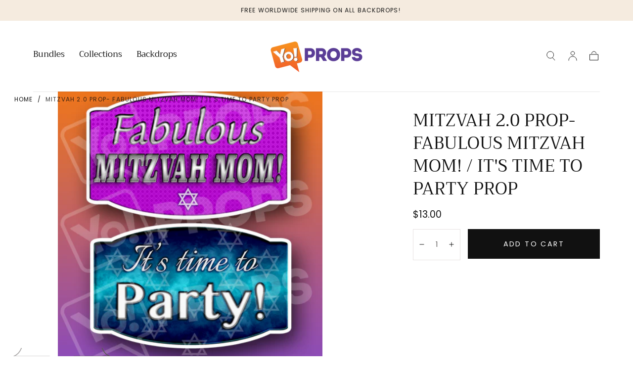

--- FILE ---
content_type: text/css
request_url: https://yoprops.com/cdn/shop/t/12/assets/base.css?v=99561431895647756281733004061
body_size: 7692
content:
.text-colors-default{--color-button-hover-text: var(--color-button-text-inverse);--color-heading-text: var(--color-heading-text-default);--color-body-text: var(--color-body-text-default);--color-link-text: var(--color-link-text-default);--color-default-link-text: var(--color-body-text-default);--color-button-swiper: var(--color-body-text-default)}.text-colors-secondary{--color-button-hover-text: var(--color-button-text-inverse);--color-heading-text: var(--color-heading-text-secondary);--color-body-text: var(--color-body-text-secondary);--color-link-text: var(--color-body-text-secondary);--color-default-link-text: var(--color-body-text-secondary);--color-button-swiper: var(--color-body-text-secondary)}.text-colors-inverse{--color-button-hover-text: var(--color-button-text-default);--color-heading-text: var(--color-heading-text-inverse);--color-body-text: var(--color-body-text-inverse);--color-link-text: var(--color-link-text-inverse);--color-default-link-text: var(--color-default-link-text-inverse);--color-button-swiper: var(--color-body-text-inverse)}.background-colors-default{--color-body-background: var(--color-default-background);--color-image-background: var(--color-default-image-background);--color-border-elements: var(--color-default-border-elements)}.background-colors-secondary{--color-body-background: var(--color-secondary-background);--color-image-background: var(--color-secondary-image-background);--color-border-elements: var(--color-secondary-border-elements)}.background-colors-accent-1{--color-body-background: var(--color-background-accent-1);--color-image-background: var(--color-background-accent-1)}.background-colors-accent-2{--color-body-background: var(--color-background-accent-2);--color-image-background: var(--color-background-accent-2)}.background-colors-inverse{--color-body-background: var(--color-background-inverse);--color-image-background: var(--color-background-inverse);--color-border-elements: var(--color-inverse-border-elements)}.background-colors-light{--color-body-background: var(--color-background-light);--color-image-background: var(--color-background-light);--color-border-elements: var(--color-background-dark)}.color-background-light{--color-body-background: var(--color-background-light)}.color-background-dark{--color-body-background: var(--color-background-dark)}.color-background-primary{--color-body-background: var(--color-background-primary)}.color-background-inverse{--color-body-background: var(--color-background-inverse)}.color-background-accent-1{--color-body-background: var(--color-background-accent-1)}.color-background-accent-2{--color-body-background: var(--color-background-accent-2)}.color-text-primary{--color-heading-text: var(--color-text-primary);--color-body-text: var(--color-text-primary)}.color-text-secondary{--color-heading-text: var(--color-text-secondary);--color-body-text: var(--color-text-secondary)}.color-text-inverse{--color-heading-text: var(--color-text-inverse);--color-body-text: var(--color-text-inverse)}.button--filled{--color-button-text: var(--color-button-filled-text);--color-button-background: var(--color-button-filled-background);--color-button-outline: var(--color-button-filled-background);--color-button-hover-text: var(--color-button-filled-background);--color-button-hover-background: var(--color-button-filled-text);--color-button-hover-outline: var(--color-button-filled-background)}.button--outlined,#shopify-product-reviews .spr-button,.spr-button-primary,#shopify-product-reviews .spr-summary-actions-newreview{--color-button-text: var(--color-button-outlined-text);--color-button-background: var(--color-button-outlined-background);--color-button-outline: var(--color-button-outlined-text);--color-button-hover-text: var(--color-button-filled-text);--color-button-hover-background: var(--color-button-outlined-text);--color-button-hover-outline: var(--color-button-outlined-text)}.button--outlined-inverse{--color-button-text: var(--color-button-filled-text);--color-button-background: var(--color-button-outlined-background);--color-button-outline: var(--color-button-filled-text);--color-button-hover-text: var(--color-button-filled-background);--color-button-hover-background: var(--color-button-filled-text);--color-button-hover-outline: var(--color-button-filled-text)}@media screen and (min-width: 750px){.text-colors-default-small-up{--color-button-hover-text: var(--color-button-text-inverse);--color-heading-text: var(--color-heading-text-default);--color-body-text: var(--color-body-text-default);--color-link-text: var(--color-link-text-default);--color-default-link-text: var(--color-body-text-default)}.text-colors-secondary-small-up{--color-button-hover-text: var(--color-button-text-inverse);--color-heading-text: var(--color-heading-text-secondary);--color-body-text: var(--color-body-text-secondary);--color-link-text: var(--color-body-text-secondary);--color-default-link-text: var(--color-body-text-secondary)}.text-colors-inverse-small-up{--color-button-hover-text: var(--color-button-text-default);--color-heading-text: var(--color-heading-text-inverse);--color-body-text: var(--color-body-text-inverse);--color-link-text: var(--color-link-text-inverse);--color-default-link-text: var(--color-default-link-text-inverse)}}@media screen and (max-width: 749px){.text-colors-default-small{--color-button-hover-text: var(--color-button-text-inverse);--color-heading-text: var(--color-heading-text-default);--color-body-text: var(--color-body-text-default);--color-link-text: var(--color-link-text-default);--color-default-link-text: var(--color-body-text-default)}.text-colors-secondary-small{--color-button-hover-text: var(--color-button-text-inverse);--color-heading-text: var(--color-heading-text-secondary);--color-body-text: var(--color-body-text-secondary);--color-link-text: var(--color-body-text-secondary);--color-default-link-text: var(--color-body-text-secondary)}.text-colors-inverse-small{--color-button-hover-text: var(--color-button-text-default);--color-heading-text: var(--color-heading-text-inverse);--color-body-text: var(--color-body-text-inverse);--color-link-text: var(--color-link-text-inverse);--color-default-link-text: var(--color-default-link-text-inverse)}}.color-red{color:var(--color-error)}.color-background-red{background-color:var(--color-error)}.color-background{background-color:var(--color-background-accent)}.color-background-primary{background-color:var(--color-background-primary)}.color-background-secondary{background-color:var(--color-background-secondary)}.color-subdued{color:var(--color-subdued)}.color-headings{color:var(--color-heading-text)}.color-background-subdued{background-color:var(--color-subdued)}.color-body-background{background-color:var(--color-body-background)}.color-body-text{color:var(--color-body-text)}*,*:before,*:after{box-sizing:border-box}html{box-sizing:border-box;font-size:calc(var(--font-body-scale) * 62.5%);height:100%;scroll-padding-block-start:var(--header-height, 5.6rem)}@media screen and (min-width: 750px){html{scroll-padding-block-start:var(--header-height, 7.4rem)}}body{color:var(--color-body-text);background-color:var(--color-body-background);display:flex;flex-direction:column;min-width:32rem;max-width:100vw;min-height:100%;margin:0;line-height:var(--line-height-medium);font-family:var(--font-body-family);font-style:var(--font-body-style);font-weight:var(--font-body-weight);font-size:var(--font-size-medium);-webkit-font-smoothing:antialiased;-moz-osx-font-smoothing:grayscale}#footer,#shopify-section-footer,#shopify-section-main-password-footer{margin-block-start:auto}.no-js:not(html){display:none!important}html.no-js .no-js:not(html){display:block!important}.no-js-inline{display:none!important}html.no-js .no-js-inline{display:inline-block!important}html.no-js .no-js-hidden{display:none!important}.block{display:block!important}.container,.container-fluid{width:100%;padding:0 var(--page-gutter);margin:0 auto}.container{max-width:var(--page-width)}.container--no-padding{padding:0}.container--narrow{max-width:calc(var(--page-width) * .6611)}@media screen and (min-width: 990px){.container--narrow{max-width:calc(var(--page-width) * .6666)}}@media screen and (min-width: 1100px){.container--narrow{max-width:calc(var(--page-width) * .6889)}}.container--medium{max-width:calc(var(--page-width) * .55556 + var(--page-gutter) * 2)}.container--small{max-width:calc(var(--page-width) * .533)}.container--extra-small{max-width:calc(var(--page-width) * .45556 + var(--page-gutter) * 2)}.container--fullwidth{max-width:none;margin-inline:auto}.container--margin,.shopify-challenge__container{margin:7rem auto}.max-w-page{max-width:var(--page-width)}.max-w-full{max-width:100%;padding:0}.max-w-seminarrow{max-width:calc(var(--page-width) * .9222)}.max-w-narrow{max-width:calc(var(--page-width) * .6875)}.relative{position:relative;z-index:1}.isolate{position:relative;z-index:0}.rte-width{max-width:93.6rem;margin:0 auto}.list-unstyled{margin:0;padding:0;list-style:none}.list-flex{display:flex;flex-wrap:wrap;align-items:center}.list-flex--center{justify-content:center}.list-flex--justify{justify-content:space-between}.list-flex>*{padding:0 1rem}.flex{display:flex;flex-flow:row wrap}.flex--justify{justify-content:space-between}.flex--justify-center{justify-content:center}.flex--justify-end{justify-content:flex-end}.flex--center{align-items:center}.flex--direction-column{flex-direction:column}.lowercase{text-transform:lowercase}.capitalize{text-transform:capitalize}.hidden{display:none!important}.visible{opacity:1!important;visibility:visible!important}.invisible{opacity:0!important;visibility:hidden!important}@media screen and (max-width: 749px){.small-hide{display:none!important}.small-visible{opacity:1!important;visibility:visible!important}.small-invisible{opacity:0!important;visibility:hidden!important}}@media screen and (min-width: 750px){.small-up-hide{display:none!important}.small-up-visible{opacity:1!important;visibility:visible!important}.small-up-invisible{opacity:0!important;visibility:hidden!important}}@media screen and (min-width: 750px) and (max-width: 989px){.medium-hide{display:none!important}.medium-visible{opacity:1!important;visibility:visible!important}.medium-invisible{opacity:0!important;visibility:hidden!important}}@media screen and (min-width: 990px){.large-up-hide{display:none!important}.large-up-visible{opacity:1!important;visibility:visible!important}.large-up-invisible{opacity:0!important;visibility:hidden!important}}html.js .js-visually-hidden,.visually-hidden{position:absolute!important;overflow:hidden;width:1px;height:1px;margin:-1px;padding:0;border:0;clip:rect(0 0 0 0);word-wrap:normal!important}.overflow-hidden{overflow:hidden}.skip-to-content-link:focus{z-index:9999;position:inherit;overflow:auto;width:auto;height:auto;clip:auto}.full-width-link{position:absolute;top:0;right:0;bottom:0;left:0;z-index:2}h1,h2,h3,h4,h5,h6,.h1,.h2,.h3,.h4,.h5,.h6{color:var(--color-heading-text);font-family:var(--font-heading-family);font-style:var(--font-heading-style);font-weight:var(--font-heading-weight);word-break:break-word}h1,.h1{font-size:calc(var(--font-heading-scale) * var(--h1-multiplier));line-height:calc(1 + .2 / var(--font-heading-scale))}@media only screen and (min-width: 750px){h1:not(.heading-static),.h1:not(.heading-static){font-size:calc(var(--font-heading-scale) * var(--h1-multiplier))}}h2,.h2{font-size:calc(var(--font-heading-scale) * var(--h2-multiplier));line-height:calc(1 + .3 / var(--font-heading-scale))}@media only screen and (min-width: 750px){h2:not(.heading-static),.h2:not(.heading-static){font-size:calc(var(--font-heading-scale) * var(--h2-multiplier))}}h3,.h3{font-size:calc(var(--font-heading-scale) * var(--h3-multiplier));line-height:calc(1 + .3 / var(--font-heading-scale))}@media only screen and (min-width: 750px){h3:not(.heading-static),.h3:not(.heading-static){font-size:calc(var(--font-heading-scale) * var(--h3-multiplier))}}h4,.h4{font-size:calc(var(--font-heading-scale) * var(--h4-multiplier));line-height:calc(1 + .3 / var(--font-heading-scale))}@media only screen and (min-width: 750px){h4:not(.heading-static),.h4:not(.heading-static){font-size:calc(var(--font-heading-scale) * var(--h4-multiplier));line-height:calc(1 + .6 / var(--font-heading-scale))}}h5,.h5{font-size:calc(var(--font-heading-scale) * var(--h5-multiplier));line-height:calc(1 + .6 / var(--font-heading-scale))}@media only screen and (min-width: 750px){h5,.h5{font-size:calc(var(--font-heading-scale) * var(--h5-multiplier))}}h6,.h6{font-size:calc(var(--font-heading-scale) * var(--h6-multiplier));line-height:calc(1 + .6 / var(--font-heading-scale))}@media only screen and (min-width: 750px){h6,.h6{font-size:calc(var(--font-heading-scale) * var(--h6-multiplier))}}h1,.h1,h2,.h2,h3,.h3,h4,.h4{letter-spacing:var(--font-heading-letter-spacing)}h1,.h1,h2,.h2,h3,.h3{text-transform:var(--font-heading-text-transform)}blockquote{font-style:italic;padding-inline-start:1.5rem;border-inline-start:.2rem solid var(--color-border-elements)}@media screen and (max-width: 749px){blockquote{padding-inline-start:1rem}}.caption{font-size:1.4rem;letter-spacing:.04rem;line-height:calc(1 + .71 / var(--font-body-scale))}.caption--small{font-size:1.2rem}table:not([class]){table-layout:fixed;border-collapse:collapse;border-style:hidden;box-shadow:0 0 0 .1rem var(--color-border-elements)}table:not([class]) td,table:not([class]) th{padding:.5rem 1rem;border:.1rem solid var(--color-border-elements)}.center{text-align:center}.right{text-align:end}.uppercase{text-transform:uppercase}.light{font-weight:300}.regular{font-weight:400}.medium{font-weight:500}.bold{font-weight:700}.spacer{margin-block:2rem}a:empty,ul:empty,dl:empty,div:empty,section:empty,article:empty,p:empty,h1:empty,h2:empty,h3:empty,h4:empty,h5:empty,h6:empty{display:none}a{text-decoration:none;color:inherit}a:not([href]){cursor:not-allowed}p>a{color:var(--color-default-link-text);text-decoration:underline;text-underline-offset:.2rem;transition:text-decoration-color var(--duration-short)}.link{-webkit-appearance:none;appearance:none;position:relative;display:inline-block;border:none;box-shadow:none;text-transform:uppercase;color:var(--color-link-text);font-family:inherit;font-size:var(--font-size-static-small);line-height:var(--line-height-small);letter-spacing:var(--letter-spacing-medium);background-color:transparent;padding:.2rem 0 .7rem;transition:color var(--duration-default)}a.link,button.link{cursor:pointer}.link:before{content:"";position:absolute;inset-block-end:.2rem;inset-inline-start:0;width:100%;height:.1rem;background-color:currentColor}.link svg{vertical-align:middle}.link--back{padding:0}.link--back:before{content:none}.link--back svg{display:inline;margin-inline-end:1rem}.underlined-link{text-decoration:underline}@media (hover: hover){p>a:hover{text-decoration-color:transparent}.underlined-link:hover{text-decoration:none}.link:not(span):hover{color:var(--color-body-text)}}hr{border:none;height:.1rem;background-color:var(--color-border-elements);display:block;margin:7rem 0}@media screen and (max-width: 749px){hr{margin:5rem 0}}.full-unstyled-link{text-decoration:none;color:currentColor;display:block}.inline-unstyled-link{text-decoration:none;color:currentColor;display:inline-block}details>*{box-sizing:border-box}.break{word-break:break-word}.visibility-hidden{visibility:hidden}html.motion-reduce *{transition:none!important;animation:none!important}@media (prefers-reduced-motion){.motion-reduce{transition:none!important;animation:none!important}}summary{cursor:pointer;list-style:none;position:relative}summary::-webkit-details-marker{display:none}.disclosure-has-popup{position:relative}.disclosure-has-popup[open]>summary:before{position:fixed;top:0;right:0;bottom:0;left:0;z-index:2;display:block;cursor:pointer;content:" ";background:transparent}.disclosure-has-popup>summary:before{display:none}.disclosure-has-popup[open]>summary+*{z-index:100;position:relative}@media screen and (min-width: 750px){.disclosure-has-popup[open]>summary+*{z-index:4}.facets .disclosure-has-popup[open]>summary+*{z-index:2}}*:focus{outline:0;box-shadow:none}*:focus-visible{outline:.2rem solid currentColor;outline-offset:.3rem}.focused,.no-js *:focus{outline:.2rem solid currentColor;outline-offset:.3rem}.no-js *:focus:not(:focus-visible){outline:0;box-shadow:none}.focus-outline:focus{outline:.2rem solid currentColor;outline-offset:0}.focus-outline:focus:not(:focus-visible){outline:none}.focus-inset:focus{outline:.2rem solid currentColor;outline-offset:-.2rem}.focus-inset:focus:not(:focus-visible){outline:none}.focus-primary:before{content:"";position:absolute;inset-block-start:0;inset-inline-start:0;width:100%;height:100%;pointer-events:none;opacity:0;background-color:var(--color-border-elements);outline:.2rem solid currentColor;transition:opacity var(--duration-short)}.focus-primary:focus:before{opacity:1}.focus-primary:focus:not(:focus-visible):before{opacity:0}.focus-primary--inset:before{outline-offset:-.2rem}#preview-bar-iframe{pointer-events:all}.focus-none{box-shadow:none!important;outline:0!important}.focus-offset:focus-visible{outline:.2rem solid currentColor;outline-offset:1rem}.focus-offset.focused,.no-js .focus-offset:focus{outline:.2rem solid currentColor;outline-offset:1rem}.no-js .focus-offset:focus:not(:focus-visible){outline:0;box-shadow:none}.grid{display:grid;gap:1.6rem}.grid--center{align-items:center}.grid--no-column-gap{column-gap:0}.grid--reverse{direction:rtl}.grid--reverse>*{direction:initial}.grid--2{grid-template-columns:repeat(2,1fr)}.grid--3{grid-template-columns:repeat(3,1fr)}.grid--4{grid-template-columns:repeat(4,1fr)}.grid--5{grid-template-columns:repeat(5,1fr)}@media screen and (max-width: 749px){.grid{grid-template-columns:1fr;column-gap:2.4rem;row-gap:3.8rem}}img{width:auto;max-width:100%}.media{display:block;background-color:var(--color-image-background);position:relative;overflow:hidden}.media--transparent{background-color:transparent}.media--overlay:after{content:"";position:absolute;inset-block-start:0;inset-inline-start:0;width:100%;height:100%;background-image:var(--media-overlay-gradient-mobile);pointer-events:none;z-index:2}@media screen and (min-width: 750px){.media--overlay:after{background-image:var(--media-overlay-gradient-desktop)}}.media>*,.media img{display:block;max-width:100%;position:absolute;inset-block-start:0;inset-inline-start:0;height:100%;width:100%;z-index:1}.media iframe{border-radius:0;border:none}a.media{transition:opacity var(--duration-default)}a.media.card-product__media{padding-block-end:var(--card-media-padding)}a.media.card-product__media.is-transitioning{background-color:transparent!important}@media (hover: hover){a.media:hover{opacity:.7}}.media img,.media>iframe,.media video{object-fit:cover;object-position:center center;transition:opacity var(--duration-extra-long),visibility var(--duration-extra-long)}.media.card-product__media img,.media.card-product__media>iframe,.media.card-product__media video{object-fit:var(--card-media-object-fit, cover)}.media--1-1,.media--square{padding-block-end:100%}.media--portrait{padding-block-end:125%}.media--landscape{padding-block-end:66.6%}.media--3-4{padding-block-end:75%}.media--16-9{padding-block-end:56.25%}.media--small{padding-block-end:66.67%}.media--circle{padding-block-end:100%;border-radius:50%}@media screen and (max-width: 749px){.small-hide-media-overlay .media--overlay:after{display:none}.media--mobile-2-4{padding-block-end:50%}}@media screen and (min-width: 750px){.small-up-hide-media-overlay .media--overlay:after{display:none}}.media--aspect-ratio{padding-block-end:0}.media--aspect-ratio>*,.media--aspect-ratio img{width:auto;height:auto;max-width:100%;max-height:100%;position:static}.media .lazyload,.media .lazyloading{opacity:0;visibility:hidden}.media .lazyloaded{opacity:1;visibility:inherit}deferred-media{display:block}.deferred-media__button{width:100%;background:none;padding:0;border:none;border-radius:0;cursor:pointer;position:relative}.deferred-media[loaded] .deferred-media__button{display:none}.deferred-media__button svg{background-color:var(--color-body-background);position:absolute;inset-block-start:2rem;inset-inline-end:2rem;z-index:1}.deferred-media iframe,.deferred-media video{position:absolute;inset-block-start:0;inset-inline-start:0;z-index:1;width:100%;height:100%}.deferred-media__wrapper{position:absolute;inset-block-start:50%;inset-inline-start:0;width:100%;transform:translateY(-50%);overflow:hidden;padding-block-end:56.25%}.js-btn svg{pointer-events:none}.button,.shopify-challenge__button,button.shopify-payment-button__button--unbranded,.shopify-payment-button [role=button],#shopify-product-reviews .spr-summary-actions-newreview{min-width:18rem;max-width:100%;min-height:5rem;display:inline-block;text-align:center;border:0;border-radius:var(--button-border-radius);padding:1.6rem 4rem;cursor:pointer;font-family:var(--button-font-family);font-size:var(--button-font-size);line-height:var(--button-line-height);font-weight:var(--button-font-weight);letter-spacing:var(--button-letter-spacing);text-transform:var(--button-text-transform);color:var(--color-button-text);text-decoration:none;background-color:var(--color-button-background);border:.1rem solid var(--color-button-outline);position:relative;-webkit-appearance:none;appearance:none;transition:color var(--duration-long),background-color var(--duration-long),border-color var(--duration-long),opacity var(--duration-default)}.button,.shopify-challenge__button,button.shopify-payment-button__button--unbranded,.shopify-payment-button [role=button],#shopify-product-reviews .spr-summary-actions-newreview{--button-font-family: var(--font-button-family);--button-font-size: 1.4rem;--button-line-height: 1.5rem;--button-font-weight: var(--font-button-weight)}.button--uppercase{--button-font-size: 1.2rem;--button-line-height: 1.5rem;--button-font-weight: var(--font-button-weight);--button-letter-spacing: .2rem;--button-text-transform: uppercase}.button--normalcase,.button--capitalize,.button--lowercase{--button-font-size: 1.4rem;--button-line-height: 1.15rem;--button-font-weight: var(--font-button-weight);--button-letter-spacing: normal;--button-text-transform: lowercase;padding-block-start:1.7rem}.button--capitalize{--button-text-transform: capitalize}.button--normalcase{--button-text-transform: none}button.shopify-payment-button__button{--color-button-text: var(--color-button-filled-background);--color-button-background: var(--color-button-filled-text);--color-button-outline: var(--color-button-filled-background);--color-button-hover-text: var(--color-button-filled-text);--color-button-hover-background: var(--color-button-filled-background);--color-button-hover-outline: var(--color-button-filled-text)}.button.button--text{padding:0;border-width:0;background-color:transparent;text-decoration:underline;text-underline-offset:.4rem;color:var(--color-heading-text);min-height:auto;min-width:auto;padding-block-end:.4rem}.blog__button{color:var(--color-button-text);background-color:var(--color-button-background);border:.1rem solid var(--color-button-outline)}.blog__button:hover{color:var(--color-button-hover-text);background-color:var(--color-button-hover-background);border-color:var(--color-button-hover-outline)}.shopify-challenge__container .shopify-challenge__button{margin:2rem auto 0}.button__spinner{position:absolute;inset-block-start:0;inset-inline-start:0;width:100%;height:100%;background-color:var(--color-popup-overlay);opacity:0;visibility:hidden;transition:opacity var(--duration-default),visibility var(--duration-default)}.button:disabled,.button.disabled,.button[disabled]{pointer-events:none;opacity:.7}.button:disabled .button__spinner,.button.disabled .button__spinner,.button[disabled] .button__spinner{opacity:1;visibility:visible}.button--auto{padding-inline:3.9rem;min-width:auto}.button--full{display:block;width:100%}.button--full-height{height:100%}.button--border-none{border:none}.button--solid{background-color:var(--color-button-outline);color:var(--color-button-hover-text)}@media (hover: hover){.button:hover,.shopify-challenge__button:hover,button.shopify-payment-button__button--unbranded:hover:not([disabled]),.shopify-payment-button [role=button]:hover,#shopify-product-reviews .spr-summary-actions-newreview:hover{color:var(--color-button-hover-text);background-color:var(--color-button-hover-background);border-color:var(--color-button-hover-outline)}.button--solid:hover{color:var(--color-button-text);background-color:transparent}button.shopify-payment-button__button:hover{color:var(--color-button-hover-text);background-color:var(--color-button-hover-background);border-color:var(--color-button-hover-outline)}.button.button--text:hover{padding:0;border-width:0;background-color:transparent;text-decoration:underline;text-underline-offset:.4rem;color:var(--color-heading-text);min-height:auto}}.shopify-payment-button__more-options{font-size:1.2rem!important;letter-spacing:.04rem;line-height:calc(1 + .71 / var(--font-body-scale));font-family:var(--font-body-family);font-style:var(--font-body-style);font-weight:var(--font-body-weight);text-transform:capitalize;padding:1rem;margin:0}.shopify-payment-button__button--branded{z-index:auto}.shopify-payment-button__button--branded .shopify-cleanslate div[role=button]{padding-block:1.2rem!important}.additional-checkout-buttons .shopify-cleanslate ul li{flex:1!important}.additional-checkout-buttons .shopify-cleanslate ul li div[role=button]{padding:.5rem 1rem!important;border-radius:var(--button-border-radius)!important}.shopify-payment-button .shopify-cleanslate>div[role=button]{min-height:50px!important;font-family:var(--button-font-family)!important;--button-font-size: 1.2rem;font-size:var(--button-font-size)!important;text-transform:var(--button-text-transform)!important;--button-letter-spacing: .2rem;letter-spacing:var(--button-letter-spacing)!important}shopify-accelerated-checkout{--shopify-accelerated-checkout-button-block-size: 46px;--shopify-accelerated-checkout-button-border-radius: var(--button-border-radius);--shopify-accelerated-checkout-button-box-shadow: none;--shopify-accelerated-checkout-skeleton-background-color: var(--color-button-background);--shopify-accelerated-checkout-skeleton-animation-opacity-start: 1;--shopify-accelerated-checkout-skeleton-animation-opacity-end: .5;--shopify-accelerated-checkout-skeleton-animation-duration: 4s;--shopify-accelerated-checkout-skeleton-animation-timing-function: ease}shopify-accelerated-checkout-cart{--shopify-accelerated-checkout-button-block-size: 46px;--shopify-accelerated-checkout-button-inline-size: 46px;--shopify-accelerated-checkout-button-border-radius: var(--button-border-radius);--shopify-accelerated-checkout-button-box-shadow: none;--shopify-accelerated-checkout-inline-alignment: center;--shopify-accelerated-checkout-row-gap: var(--spacing-2);--shopify-accelerated-checkout-skeleton-background-color: var(--color-button-background);--shopify-accelerated-checkout-skeleton-animation-opacity-start: 1;--shopify-accelerated-checkout-skeleton-animation-opacity-end: .5;--shopify-accelerated-checkout-skeleton-animation-duration: 4s;--shopify-accelerated-checkout-skeleton-animation-timing-function: ease}@media screen and (min-width: 750px){.cart__dynamic-checkout{margin-block-start:10px}.additional-checkout-buttons .shopify-cleanslate ul li div[role=button]{min-height:50px!important}.additional-checkout-buttons .shopify-cleanslate ul li iframe,.additional-checkout-buttons .shopify-cleanslate ul li .frame-root,.additional-checkout-buttons .shopify-cleanslate ul li .frame-root div,.additional-checkout-buttons .shopify-cleanslate ul li .frame-content,.additional-checkout-buttons .paypal-button:not(.paypal-button-card){height:50px!important;min-height:50px!important;max-height:50px!important}}.button.background-colors-accent-1{--color-button-background: var(--color-background-accent-1);--color-button-outline: var(--color-background-accent-1);--color-hover-text: var(--color-background-accent-1)}.button.background-colors-accent-2{--color-button-background: var(--color-background-accent-2);--color-button-outline: var(--color-background-accent-2);--color-hover-text: var(--color-background-accent-2)}.form-row{display:grid;grid-template-columns:1fr;gap:2.5rem}.form-row--actions{display:block}.form-row--double{grid-template-columns:repeat(2,1fr)}@media screen and (max-width: 749px){.form-row--double{grid-template-columns:1fr}}.form-row+.form-row{margin-block-start:1.6rem}.field{position:relative}.field__label:not(.visually-hidden),.field__input,.dropdown__label{position:relative;z-index:2}#shopify-product-reviews .spr-form-label,.field__label,.select-input__label,.dropdown__button,.dropdown__label{color:var(--color-body-text);font-size:var(--font-size-static-extra-small);line-height:1.15;text-transform:uppercase;letter-spacing:.1rem;display:block;cursor:pointer}#shopify-product-reviews .spr-form-label,.field__label,.select-input__label,.dropdown__label{margin:0 0 .8rem}#shopify-product-reviews .spr-form-input:not(.spr-starrating),#shopify-product-reviews .spr-form-input-textarea,.field__input{outline:none;font:inherit;font-size:var(--font-size-static-small);line-height:var(--font-size-large);background-color:transparent;color:var(--color-heading-text);width:100%;height:4.8rem;padding:0 1.6rem;border:.1rem solid var(--color-border-elements);border-radius:0;-webkit-appearance:none;appearance:none;transition:border-color var(--duration-default)}#shopify-product-reviews .spr-form-input:not(.spr-starrating)::placeholder,.field__input::placeholder{color:var(--color-body-text)}#shopify-product-reviews .spr-form-input{padding:var(--input-border-radius)}.field--search .field__input{height:5.7rem;padding-inline-end:5.6rem;font-size:var(--font-size-medium)}.field--search .field__input::-webkit-search-decoration,.field--search .field__input::-webkit-search-cancel-button,.field--search .field__input::-webkit-search-results-button,.field--search .field__input::-webkit-search-results-decoration{display:none}.field--textarea .field__input{display:block;height:auto;min-height:11.4rem;padding:2rem 1rem;resize:vertical}.field__message{display:none}.has-error .field__input:not(:focus)~.field__message{display:block;margin:.8rem 0 0}.has-error .field__message,.errors{color:var(--color-error);font-family:var(--font-heading-family);font-size:var(--font-size-static-medium);line-height:1.15}.errors{margin-block-end:3.2rem}.errors ul{list-style-type:none;padding:0;margin:0}.has-error .field__input:not(:focus){color:var(--color-error);text-align:center;background-color:#e45f5f1a;border-color:var(--color-error)}.has-error .field__input:not(:focus)::placeholder{color:var(--color-error);text-align:start}@media (hover: hover){.field__input:hover{border-color:currentColor}}.field__input:focus{border-color:currentColor}@media screen and (min-width: 990px){.field--search .field__input{font-size:2.4rem;color:var(--color-heading-text);line-height:var(--line-height-small);text-transform:uppercase;letter-spacing:var(--letter-spacing-small);font-family:var(--font-heading-family);height:auto;padding:0 5.6rem 2.5rem 0;border:none;border-block-end:.1rem solid var(--color-border-elements)}.field--search .field__input::placeholder{color:inherit}.field--search:after{display:none}}.checkbox{display:flex;align-items:center;color:var(--color-heading-text);font-size:var(--font-size-static-small);line-height:var(--line-height-small);text-transform:uppercase;letter-spacing:var(--letter-spacing-medium);transition:opacity var(--duration-default)}.checkbox--plain{color:var(--color-body-text);font-size:var(--font-size-static-medium);text-transform:none;letter-spacing:normal}.checkbox--disabled{opacity:.6;pointer-events:none}.checkbox input{cursor:pointer;position:relative;flex-shrink:0;border:.1rem solid var(--color-border-elements);margin:0;padding:0;width:1.6rem;height:1.6rem;background:transparent;appearance:none;-webkit-appearance:none;transition:border-color var(--duration-default),background-color var(--duration-default)}.checkbox input:before{content:"";position:absolute;inset-block-start:50%;inset-inline-start:50%;transform:translate(-50%,-50%);height:.6rem;width:.6rem;background-color:currentColor;opacity:0;transition:opacity var(--duration-default)}[dir=rtl] .checkbox input:before{transform:translate(50%,-50%)}.checkbox input+label,.checkbox__label{cursor:pointer;padding-inline-start:.8rem}.checkbox label a{text-decoration:underline}@media (hover: hover){.checkbox label a:hover{text-decoration:none}}.checkbox input:checked{border-color:currentColor;background-color:var(--color-border-elements)}.checkbox input:checked:before{opacity:1}.checkbox--color input{border:none;transition:transform var(--duration-default)}.checkbox--color input:before{display:none}.checkbox--color input+label{border:none}.checkbox--color input:checked~label{text-decoration:underline;text-decoration-color:currentColor}.checkbox--color label:first-of-type{flex-shrink:0}.checkbox--color .checkbox__label{flex:1;text-decoration:underline solid transparent .1rem;text-underline-offset:.2rem;transition:text-decoration-color var(--duration-default)}@media (hover: hover){.checkbox--color:hover input+label{transform:scale(1.25)}}quantity-input{display:block}.quantity{color:var(--color-form-text);position:relative;width:8rem}.quantity__wrapper{display:flex;justify-content:space-between;padding:0 .4rem;border:.1rem solid var(--color-border-elements);border-radius:var(--input-border-radius)}.quantity__input{color:var(--color-body-text);font:inherit;font-size:var(--font-size-static-small);text-align:center;background-color:transparent;border-radius:0;border:none;padding:0;width:2rem;height:3.8rem;flex-grow:0;-webkit-appearance:none;appearance:none}.quantity__button{color:var(--color-body-text);width:2rem;flex-shrink:0;font-size:1.8rem;color:var(--color-heading-text);border:0;background-color:transparent;cursor:pointer;display:flex;align-items:center;justify-content:center;padding:0}.quantity__button[disabled]{pointer-events:none}.quantity__button svg{pointer-events:none}.quantity__input:-webkit-autofill,.quantity__input:-webkit-autofill:hover,.quantity__input:-webkit-autofill:active{box-shadow:0 0 0 10rem var(--color-background-secondary) inset!important;-webkit-box-shadow:0 0 0 10rem var(--color-background-secondary) inset!important}.quantity__input::-webkit-outer-spin-button,.quantity__input::-webkit-inner-spin-button{-webkit-appearance:none;margin:0}.quantity__input[type=number]{-moz-appearance:textfield;-webkit-appearance:textfield;appearance:textfield}.quantity--compact .quantity__input{width:4rem;height:4rem;flex-grow:0}text-truncator{display:flex;flex-direction:column;gap:1.2rem}.text-truncator{display:none}.text-truncator{position:relative;font-size:var(--font-size-medium);padding:0;margin:0}.text-truncator p{margin-block:0}.text-truncator__button{display:flex;width:fit-content;align-items:center}.text-truncator__icon{display:inline-flex}.text-truncator__icon span{cursor:pointer}.text-truncator__icon span span{color:var(--color-body-text);font-size:var(--font-size-static-medium);line-height:1}.text-truncator__icon span svg{fill:var(--color-body-text);width:1.6rem}.text-truncator--hidden{overflow:hidden;text-overflow:ellipsis}.select-input{width:100%}select{background:none;color:inherit}dropdown-input.has-error .dropdown__button{border-color:var(--color-error)}.select-input__wrapper,.dropdown__button{position:relative}.select-input__wrapper svg,.dropdown__button svg{position:absolute;inset-block-start:50%;inset-inline-end:1.6rem;z-index:1;transform:translateY(-50%);pointer-events:none}.select-input__el,.dropdown__button{-webkit-appearance:none;appearance:none;font:inherit;color:var(--color-form-text);font-family:var(--font-heading-family);font-size:var(--font-size-static-small);letter-spacing:var(--letter-spacing-medium);text-transform:uppercase;background-color:transparent;width:100%;height:6rem;padding:.8rem 4.8rem .8rem 1.6rem;border:.1rem solid var(--color-border-elements);border-radius:var(--input-border-radius);transition:border-color var(--duration-default)}.select-input--default .select-input__el,.dropdown__button{color:var(--color-body-text);text-transform:none;letter-spacing:0;height:4.8rem;padding-block:0}.select-input--default .select-input__el:focus,.select-input--default .select-input__el:hover,.dropdown__button:hover,.dropdown__button:focus,.is-open .dropdown__button{border-color:var(--color-body-text);outline:none}.dropdown__button span{height:100%;display:flex;align-items:center}.dropdown__list{background-color:var(--color-body-background);width:100%;max-height:30rem;border:.1rem solid var(--color-body-text);overflow-y:auto;position:absolute!important;inset-block-start:calc(100% - 1px);inset-inline-start:0;z-index:1;opacity:0;visibility:hidden;transition:opacity var(--duration-default),visibility var(--duration-default)}.is-open .dropdown__list{opacity:1;visibility:visible}.dropdown__item-button{background-color:var(--color-body-background);font:inherit;font-family:var(--font-heading-family);font-size:var(--font-size-static-small);text-align:center;display:block;width:100%;height:4.8rem;padding:0;border:none;border-radius:0;cursor:pointer;will-change:background-color;transition:background-color var(--duration-default)}.dropdown__item-button:not([disabled]){color:var(--color-body-text)}.is-active .dropdown__item-button{background-color:var(--color-border-elements)}@media (hover:hover){.dropdown__item-button:hover:not([disabled]){background-color:var(--color-border-elements)}.dropdown__item-button[disabled]:hover{cursor:not-allowed}}.rte{color:var(--color-body-text)}.rte a{color:currentColor}.rte p:first-child{margin-block-start:0}.rte p:last-child{margin-block-end:0}.rte p>img{width:100%;display:block;margin:3.2rem 0}@media screen and (min-width: 990px){.rte p>img{margin:4.8rem 0}}.rte table{width:var(--table-width, 100%)}.rte table td:not(:first-child){text-align:center}.rte iframe{max-width:100%;display:block;margin-inline:auto}.price{font-size:var(--font-size-static-small);color:var(--color-heading-text);line-height:var(--line-height-medium);font-weight:var(--font-weight-normal)}.price__sale--has-badge{display:flex;align-items:center;justify-content:space-between}.price__sale--has-badge .price__sale-inner{flex-shrink:0}.price__sale--has-badge .price__sale-inner:not(:last-child){margin-inline-end:1.6rem}.price span.sale,.price ins{color:var(--color-error);text-decoration:none}.price del{color:var(--color-body-text);margin-inline-end:.5rem}.badge{height:fit-content;display:inline-block;padding:.5rem;background-color:var(--color-tag-background)}.badge--round{border-radius:1.4rem;padding-inline:.8rem}.badge--transparent{padding:0;background-color:transparent}[dir=rtl] .swiper-button--prev,[dir=rtl] .swiper-button--next{transform:rotate(180deg)}.swiper-buttons{display:flex;align-items:center;justify-content:space-between;padding:0 2rem;position:absolute;inset-block-start:50%;inset-inline:0;z-index:1;transform:translateY(-50%);pointer-events:none}.swiper-button{width:4.2rem;height:4rem;padding:0;background:none;border:none;border-radius:0;cursor:pointer;pointer-events:all;position:relative;will-change:opacity;transition:opacity var(--duration-default);color:var(--color-button-swiper)}.template-theme--sahara .swiper-button{color:var(--color-button-swiper)}.swiper-button svg{width:100%;height:auto;pointer-events:none}.swiper-button:disabled,.swiper-button-disabled{opacity:.5;pointer-events:none}.swiper-button--prev{margin-inline-end:4rem}.swiper-button--prev svg{transform:scaleX(-1)}@media (hover: hover){.swiper-button:hover{opacity:.7}}.swatches ul{display:flex;flex-wrap:wrap;margin:-.2rem -.4rem}.swatches li{padding:.2rem .4rem}.swatch{position:relative;margin:0;border:.1rem solid var(--color-default-border-elements);border-radius:0;display:block;width:3.2rem;height:3.2rem;background-size:cover;background-position:50% 50%;overflow:hidden;cursor:pointer;transition:opacity var(--duration-default),border-color var(--duration-default),transform var(--duration-default)}.swatch.is-active{border-color:var(--color-heading-text-default)}.swatch--square{border-radius:0}.swatch--round{border-radius:50%}.swatch--sm{width:1.6rem;height:1.6rem}.swatch--hide-line:after{display:none}@media (hover: hover){.swatch:not(input:disabled+.swatch):hover{transform:scale(1.25)}}input:disabled+.swatch:after{opacity:1}div:not(.card-product__swatches) input:disabled+div:not(.card-product__swatches) .swatch{cursor:default;background:linear-gradient(to top right,transparent calc(50% - 1px),var(--color-link-text-default),transparent calc(50% + 1px))}input:disabled+.swatch:not(.is-active){border:.1rem solid var(--color-border-elements)}.section{padding:var(--section-vertical-padding) 0;background-color:var(--color-body-background)}.section.layout-1 .container,.section.layout-2 .container{display:grid;grid-template-columns:repeat(3,1fr);grid-template-rows:repeat(3,auto);column-gap:3.2rem;grid-template-areas:"section-head section-head section-head" "section-body section-body section-body" "section-foot section-foot section-foot"}.section.layout-1 .section__head,.section.layout-2 .section__head,.section.layout-1 .section__foot,.section.layout-2 .section__foot{text-align:center}.section.layout-2 .card-slider__buttons,.section.layout-2 .card-product-slider__buttons{justify-content:center}.section.layout-1 .swiper-button,.section.layout-2 .swiper-button{color:var(--color-body-text)}.section.layout-1.section-blog-articles .card-article__content,.section.layout-2.section-blog-articles .card-article__content{padding:1.6rem 1.2rem}@media screen and (min-width: 750px){.section.layout-1 .container{display:grid;grid-template-columns:repeat(3,1fr);grid-template-rows:repeat(3,auto);column-gap:3.2rem;grid-template-areas:"section-head section-head section-foot" "section-body section-body section-body" ". . ."}.section.layout-1 .section__head{text-align:start}.section.layout-1 .section__foot{text-align:end;margin-block-start:0}.section.layout-1 .card-slider__buttons{justify-content:flex-end}.section.layout-2 .container{display:grid;grid-template-columns:repeat(3,1fr);grid-template-rows:repeat(3,auto);column-gap:3.2rem;grid-template-areas:"section-head section-head section-head" "section-body section-body section-body" "section-foot section-foot section-foot"}.section.layout-2 .section__head,.section.layout-2 .section__foot{text-align:center}.section.layout-2 .card-slider__buttons,.section.layout-2 .card-product-slider__buttons{justify-content:center}.section.layout-2 .swiper-button{color:var(--color-black)}.section.layout-2.section-blog-articles .card-article__content{padding:1.6rem 0}}.section__head{grid-area:section-head}.section__body{grid-area:section-body}.section__foot{grid-area:section-foot}.section__head .section__title{margin:0}.section__head{margin-block-end:4rem}.section__foot{text-align:center;margin-block-start:4rem}@media screen and (min-width: 750px){.section__head{margin-block-end:4.8rem}.section__head-inner{display:grid;grid-template-columns:repeat(2,auto);column-gap:3.2rem;align-items:center;justify-content:space-between}}.section--featured-products .section__head,.section--recently-viewed-products .section__head,.section--product-recommendations .section__head{margin-block-end:2.4rem}.section--header+.section--announcement-bar{position:sticky;inset-block-start:var(--header-height, 5.6rem);inset-inline-start:0;width:100%;z-index:3}@media screen and (min-width: 750px){.section--header+.section--announcement-bar{inset-block-start:var(--header-height, 7.4rem)}}nav-accordion{display:block}localization-form{display:block}.no-scrollbar{scrollbar-width:none;overflow:-moz-scrollbars-none;-ms-overflow-style:none;-webkit-overflow-scrolling:touch}.no-scrollbar::-webkit-scrollbar{width:0;display:none}svg{display:block}.svg-color-inherit rect:not([data-ignore-fill]),.svg-color-inherit path:not([data-ignore-fill]){fill:currentColor}.svg-color-inherit rect:not([data-ignore-stroke]),.svg-color-inherit path:not([data-ignore-stroke]){stroke:currentColor}.font-size-xs{font-size:var(--font-size-extra-small)}.font-size-s{font-size:var(--font-size-small)}.font-size-md{font-size:var(--font-size-medium)}.font-size-lg{font-size:var(--font-size-large)}.font-size-xl{font-size:var(--font-size-extra-large)}.color-inherit{color:inherit}.text-current{color:currentColor}.text-neutral-medium{color:var(--color-body-text)}.text-start,.text-left{text-align:start}.text-center{text-align:center}.text-end,.text-right{text-align:end}@media screen and (min-width: 750px){.text-start-desktop,.text-left-desktop{text-align:start}.text-center-desktop{text-align:center}.text-end-desktop,.text-right-desktop{text-align:end}}.justify-start{justify-content:flex-start}.justify-center{justify-content:center}.justify-end{justify-content:flex-end}.align-start{align-items:flex-start}.align-center{align-items:center}.align-end{align-items:flex-end}.align-self-start{align-self:flex-start}.bg-default{background-color:var(--color-body-background)}.bg-transparent{background-color:transparent}.ml-auto{margin-inline-start:auto}.mr-auto{margin-inline-end:auto}.button-reset{cursor:pointer;-webkit-appearance:none;appearance:none;border:none;border-radius:0;padding:0;margin:0;background-color:transparent;font:inherit;letter-spacing:inherit;text-transform:inherit;color:inherit}.nav-text-link{display:block;padding-block-end:.7rem;position:relative;inset-block-start:.35rem;font-family:var(--font-heading-family);font-size:var(--font-size-static-medium);line-height:1.15}.nav-text-link:before{content:"";position:absolute;inset-block-end:0;inset-inline-start:0;width:100%;height:.1rem;background-color:currentColor;opacity:.3;transform:scaleX(0);transform-origin:right;transition:transform var(--duration-long),opacity var(--duration-long)}@media (hover: hover){.nav-text-link:hover:before{opacity:1;transform:scaleX(1);transform-origin:left}}.text-navigation-button{color:var(--color-link-text);font-size:var(--font-size-static-small);line-height:var(--line-height-small);letter-spacing:var(--letter-spacing-medium);text-transform:uppercase}.search{font-size:1.4rem}.search__controls{position:relative}.search__button{color:var(--color-link-text);position:absolute;inset-block-start:.1rem;inset-inline-end:.1rem;height:calc(100% - .2rem);padding:0 1.6rem;z-index:2;transition:background-color var(--duration-default),transform var(--duration-short)}.search__message{margin-block-start:3.2rem;text-align:center}.search .search__message p{font-size:var(--font-size-static-medium)}@media screen and (max-width: 989px) and (hover: hover){.search__button:hover{background-color:var(--color-border-elements)}}@media screen and (min-width: 990px) and (hover: hover){.search__button:hover{transform:scale(1.2)}}@media screen and (min-width: 990px){.search__button{inset-block-start:0;inset-inline-end:0;height:auto;padding:0}.search__button svg{width:3.2rem;height:3.2rem}}.search__button:disabled,.search__button[tabindex="-1"]{visibility:hidden;pointer-events:none}.card{position:relative;text-align:center;color:var(--color-heading-text)}.card>a{display:block;position:relative}.card__content{position:absolute;inset-block-end:1.6rem;inset-inline:calc(var(--page-gutter) / 2);z-index:2}.card__title{margin:0;color:inherit}.newsletter__controls{position:relative}.newsletter__field .field__input{font-size:var(--font-size-static-medium);height:6rem;padding-inline-start:2.4rem;padding-inline-end:13.4rem}.newsletter__field .field__message{display:block;margin-block-start:.8rem}.newsletter__button{position:absolute;inset-block-start:.1rem;inset-inline-end:.1rem;height:5.8rem;padding:0 2.4rem;color:var(--color-link-text);letter-spacing:var(--letter-spacing-medium);font-size:var(--font-size-static-small);font-weight:var(--font-body-weight);line-height:var(--line-height-small);text-transform:uppercase;z-index:2;transition:background-color var(--duration-default)}@media (hover: hover){.newsletter__button:hover{background-color:var(--color-border-elements)}}accordion-default{display:block}html.js .accordion__body{overflow:visible hidden;height:0;opacity:0;transform:translateY(2.4rem);transition:height var(--duration-default),opacity var(--duration-default),transform var(--duration-default)}html.js .accordion__section.is-active .accordion__body{opacity:1;transform:none}html.js .accordion__section.default-active .accordion__body{height:auto}.accordion summary{-webkit-user-select:none;user-select:none}.lds-ring{display:inline-block;position:relative;width:4.8rem;height:4.8rem}.lds-ring span{box-sizing:border-box;display:block;position:absolute;width:3.2rem;height:3.2rem;margin:.8rem;border:.3rem solid currentColor;border-radius:50%;animation:lds-ring 1.2s cubic-bezier(.5,0,.5,1) infinite;border-color:currentColor transparent transparent transparent}.lds-ring div:nth-child(1){animation-delay:-.45s}.lds-ring div:nth-child(2){animation-delay:-.3s}.lds-ring div:nth-child(3){animation-delay:-.15s}@keyframes lds-ring{0%{transform:rotate(0)}to{transform:rotate(360deg)}}@media screen and (min-width: 990px){.pt-0-desktop{padding-block-start:0!important}.pb-0-desktop{padding-block-end:0!important}}@media screen and (max-width: 989px){.pt-0-mobile{padding-block-start:0!important}.pb-0-mobile{padding-block-end:0!important}}@media screen and (max-width: 749px){.pt-0-mobile-small{padding-block-start:0!important}.pb-0-mobile-small{padding-block-end:0!important}}@media screen and (min-width: 750px){.pt-0-mobile-small-up{padding-block-start:0!important}.pb-0-mobile-small-up{padding-block-end:0!important}}.breadcrumbs{color:var(--color-link-text);font-size:var(--font-size-static-extra-small);line-height:1.15;letter-spacing:var(--letter-spacing-small);text-transform:uppercase}.breadcrumbs__list{display:flex}.breadcrumbs--center .breadcrumbs__list{justify-content:center}.breadcrumbs__separator{margin:0 .4rem}.breadcrumbs__link{text-decoration:underline solid transparent .1rem;text-underline-offset:.2rem;transition:text-decoration-color var(--duration-short)}.breadcrumbs span{opacity:.8}@media (hover: hover){.breadcrumbs__link:hover{text-decoration-color:currentColor}}html.js .js-animation-fade-in{animation:fade-in .8s forwards paused}@media screen and (max-width: 749px){html.js .js-animation-fade-in{animation:var(--theme-js-animations-on-mobile)}}html.js .animation-init{animation-play-state:running}html.js .animation-none{animation:none}@keyframes fade-in{0%{opacity:0}to{opacity:1}}.pulse{display:block;width:3rem;height:3rem;position:relative;color:var(--color-heading-text-inverse)}.pulse:after,.pulse:before{content:"";position:absolute;border-radius:50%;background-color:currentColor}.pulse:before{inset-block-start:0;inset-inline-start:0;width:100%;height:100%;opacity:.5;animation:pulse 1.6s ease-out .1s infinite both}.pulse:after{z-index:2;inset-block-start:50%;inset-inline-start:50%;transform:translate(-50%,-50%);width:1.2rem;height:1.2rem}[dir=rtl] .pulse:after{transform:translate(50%,-50%)}@keyframes pulse{0%{transform:scale(.4)}45%{transform:scale(1)}55%{opacity:.5}to{opacity:0}}.entry{color:var(--color-body-text)}.entry>:first-child{margin-block-start:0}.entry>:last-child{margin-block-end:0}.entry ul{display:inline-block;margin-block-start:0;padding-inline-start:1.8rem}.entry--list-padding-none ul{padding-inline-start:0}.template-theme--sahara .section.layout-1 .section__head{text-align:start}.template-theme--sahara button.shopify-payment-button__button{--button-text-transform: uppercase;--button-letter-spacing: .2rem;--button-font-size: 1.2rem;--button-line-height: 1.5rem}.youtube-container{overflow:hidden;width:100%;height:calc(100% + 12rem);pointer-events:none}.youtube-container iframe{margin-block-start:-6rem;width:auto;height:calc(100% + 12rem)}.shopify-challenge__button{color:var(--color-button-filled-text);background-color:var(--color-button-filled-background)}@media (hover: hover){.shopify-challenge__button:hover{color:var(--color-button-filled-background);background-color:var(--color-button-filled-text);border-color:var(--color-button-filled-background)}}
/*# sourceMappingURL=/cdn/shop/t/12/assets/base.css.map?v=99561431895647756281733004061 */


--- FILE ---
content_type: text/css
request_url: https://yoprops.com/cdn/shop/t/12/assets/section-bar.css?v=68718643014107484331733004062
body_size: 132
content:
announcement-bar-slider{display:block}.bar{color:var(--color-heading-text);font-size:var(--font-size-static-extra-small, 1rem);font-weight:var(--font-weight-normal);letter-spacing:var(--letter-spacing-small);line-height:1.1;text-transform:uppercase;text-align:center;background-color:var(--color-body-background);padding:.8rem 0}.bar__content-container{display:flex;align-items:center;justify-content:center}.bar__countdown-timer__text-content{display:inline-flex;flex-direction:column;align-items:center;justify-content:center;gap:.8rem}@media screen and (max-width: 750px){.bar__countdown-timer__text-content{flex-direction:row}}@media screen and (min-width: 750px){.bar{padding:1.2rem 0}.bar__countdown-timer__text-content{flex-direction:row;gap:.8rem}}announcement-bar-dropdown{visibility:hidden;opacity:0}announcement-bar-dropdown[open]{visibility:visible;opacity:1}.bar__content-container-dropdown{cursor:pointer;display:inline-flex;align-items:center;justify-content:center}.bar .bar__content-container-dropdown p{margin:0}.bar .countdown-timer__column:not(.text)+.countdown-timer__column{margin-inline-start:.8rem;border-inline-start:.1rem solid var(--color-heading-text);padding-inline-start:.8rem}.bar p{margin:0 0 1rem}.bar .bar__countdown-timer__text-content p{margin-block-end:0}.bar p:last-child{margin-block-end:0}.bar__swiper .swiper-wrapper{align-items:center}html.no-js .bar__swiper .swiper-wrapper{display:grid;row-gap:.8rem}.bar__dropdown-icon{background:none;padding:0;border:none;border-radius:0;margin:0;z-index:1;cursor:pointer;color:inherit;margin-inline-start:.8rem}.bar__dropdown-icon svg{width:1.5rem;height:1.5rem;transform:rotate(0);transition:transform var(--duration-default)}.bar__dropdown-icon.is-active svg{transform:rotate(180deg)}@media screen and (min-width: 990px){.bar__dropdown-icon{margin-inline-start:.8rem}}.bar__dropdown-menu{position:absolute;display:flex;justify-content:center;z-index:var(--z-modals);inset-block-start:0;padding:6.4rem 0;width:100%;color:var(--color-heading-text);background-color:var(--color-body-background);border-block-end:.1rem solid var(--color-border-elements);transition-property:all;transition-timing-function:cubic-bezier(.4,0,.2,1);transition-duration:.15s}@media screen and (max-width: 749px){.bar__dropdown-menu{padding:0}}.bar__dropdown-menu__items-container{display:flex;flex-direction:row;align-items:stretch;justify-content:flex-start;max-width:var(--page-width)}@media screen and (max-width: 749px){.bar__dropdown-menu__items-container{flex-direction:column;justify-content:flex-start;padding:1.6rem 4rem;max-height:100vh;overflow-y:scroll}}.bar__dropdown-menu__menu-item{display:flex;flex-direction:column;height:auto;gap:.4rem;padding:0 6.4rem;border-inline-end:.1rem solid var(--color-border-elements)}@media screen and (max-width: 749px){.bar__dropdown-menu__menu-item{flex-basis:auto;gap:.6rem;padding:2.5rem 0;border-block-end:.1rem solid var(--color-border-elements);border-inline-end:0}}.bar__dropdown-menu__menu-item:last-child{border-block-end:0;border-inline-end:0}.bar__dropdown-menu__menu-item__title{margin:0;text-transform:uppercase}.bar__dropdown-menu__items-container p{font-size:var(--font-size-small);margin:0}.bar__dropdown-menu__menu-item__link{display:flex;flex-grow:1;align-items:flex-end;margin-block-start:2rem}@media screen and (max-width: 749px){.bar__dropdown-menu__menu-item__link{margin-block-start:1rem}}.bar__dropdown-menu__button-close{position:absolute;inset-block-start:2.4rem;inset-inline-end:2.4rem;background:none;padding:0;border:none;border-radius:0;margin:0;z-index:1;cursor:pointer;color:inherit}.bar__dropdown-menu__button-close svg{width:3.2rem;height:3.2rem}@media screen and (max-width: 749px){.bar__dropdown-menu__button-close{inset-block-start:1.6rem;inset-inline-end:1.6rem}}.countdown-slide-active{opacity:0}
/*# sourceMappingURL=/cdn/shop/t/12/assets/section-bar.css.map?v=68718643014107484331733004062 */


--- FILE ---
content_type: text/css
request_url: https://yoprops.com/cdn/shop/t/12/assets/component-cart-items.css?v=67151596653764721511733004062
body_size: -227
content:
.cart-item{display:flex;flex-flow:row wrap;align-items:flex-start}.cart-item+.cart-item{margin-block-start:2.4rem}.cart-item__media{width:13rem}.cart-item__media .media{padding-block-start:calc(178 / 130 * 100%)}.cart-item__details{flex:1;padding-inline-start:1.6rem}.cart-item__title{color:var(--color-heading-text)}.cart-item__discounts{color:var(--color-link-text);margin:1.2rem 0}.cart-item__price,.cart-item dl{color:var(--color-body-text)}.cart-item__price ins{color:var(--color-error);text-decoration:none}.cart-item__price del{margin-inline-end:.8rem}.cart-item__title{letter-spacing:0;text-transform:none;margin:0}.cart-item dl,.cart-item__price{margin:0 0 .8rem}.cart-item__price,.cart-item__discounts,.cart-item dt,.cart-item dd,.cart-item__plan{font-size:var(--font-size-static-small)}.cart-item__plan{font-style:italic;margin:0 0 .8rem}.cart-item dt,.cart-item dd{display:inline}.cart-item dd{margin:0}.cart-item__discounts svg,.cart-item__discounts span{vertical-align:middle;display:inline}cart-remove-button{display:inline-block;margin-block-start:1.6rem}cart-remove-button a{color:var(--color-link-text);font-size:var(--font-size-static-small);text-decoration:underline;text-underline-offset:.2rem}@media (hover: hover){cart-remove-button a:hover{text-decoration:none}}@media screen and (min-width: 990px){.cart-item{align-items:center}.cart-item+.cart-item{margin-block-start:3.2rem}.cart-item__media{width:17rem}.cart-item__details{padding-inline-start:2.4rem}}
/*# sourceMappingURL=/cdn/shop/t/12/assets/component-cart-items.css.map?v=67151596653764721511733004062 */
